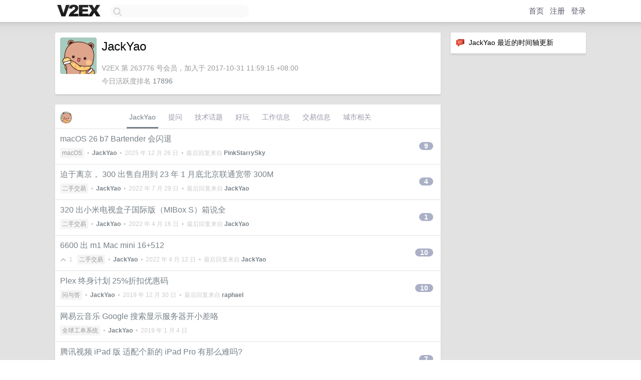

--- FILE ---
content_type: text/html; charset=UTF-8
request_url: https://www.v2ex.com/member/JackYao
body_size: 6491
content:
<!DOCTYPE html>
<html lang="zh-CN">
<head>
    <meta name="Content-Type" content="text/html;charset=utf-8">
    <meta name="Referrer" content="unsafe-url">
    <meta content="True" name="HandheldFriendly">
    
    <meta name="theme-color" content="#ffffff">
    
    
    <meta name="apple-mobile-web-app-capable" content="yes" />
<meta name="mobile-web-app-capable" content="yes" />
<meta name="detectify-verification" content="d0264f228155c7a1f72c3d91c17ce8fb" />
<meta name="p:domain_verify" content="b87e3b55b409494aab88c1610b05a5f0"/>
<meta name="alexaVerifyID" content="OFc8dmwZo7ttU4UCnDh1rKDtLlY" />
<meta name="baidu-site-verification" content="D00WizvYyr" />
<meta name="msvalidate.01" content="D9B08FEA08E3DA402BF07ABAB61D77DE" />
<meta property="wb:webmaster" content="f2f4cb229bda06a4" />
<meta name="google-site-verification" content="LM_cJR94XJIqcYJeOCscGVMWdaRUvmyz6cVOqkFplaU" />
<meta name="wwads-cn-verify" content="c8ffe9a587b126f152ed3d89a146b445" />
<script type="text/javascript" src="https://cdn.wwads.cn/js/makemoney.js" async></script>
<script async src="https://pagead2.googlesyndication.com/pagead/js/adsbygoogle.js?client=ca-pub-5060390720525238"
     crossorigin="anonymous"></script>
    
    <title>V2EX › JackYao</title>
    <link rel="dns-prefetch" href="https://static.v2ex.com/" />
<link rel="dns-prefetch" href="https://cdn.v2ex.com/" />
<link rel="dns-prefetch" href="https://i.v2ex.co/" />
<link rel="dns-prefetch" href="https://www.google-analytics.com/" />    
    <style>
        body {
            min-width: 820px;
            font-family: "Helvetica Neue", "Luxi Sans", "Segoe UI", "Hiragino Sans GB", "Microsoft Yahei", sans-serif, "Apple Logo";
        }
    </style>
    <link rel="stylesheet" type="text/css" media="screen" href="/assets/c5cbeb747d47558e3043308a6db51d2046fbbcae-combo.css?t=1768554000">
    
    <script>
        const SITE_NIGHT = 0;
    </script>
    <link rel="stylesheet" href="/static/css/vendor/tomorrow.css?v=3c006808236080a5d98ba4e64b8f323f" type="text/css">
    
    <link rel="icon" sizes="192x192" href="/static/icon-192.png">
    <link rel="apple-touch-icon" sizes="180x180" href="/static/apple-touch-icon-180.png?v=91e795b8b5d9e2cbf2d886c3d4b7d63c">
    
    <link rel="shortcut icon" href="https://cdn.v2ex.com/avatar/5aff/c3f3/263776_large.png?m=1755834777" type="image/png">
    
    
    <link rel="manifest" href="/manifest.webmanifest">
    <script>
        const LANG = 'zhcn';
        const FEATURES = ['search', 'favorite-nodes-sort'];
    </script>
    <script src="/assets/e018fd2b900d7499242ac6e8286c94e0e0cc8e0d-combo.js?t=1768554000" defer></script>
    <meta name="description" content="JackYao&#39;s profile on V2EX">
    
    <link rel="alternate" type="application/atom+xml" href="/feed/member/jackyao.xml">
    
    
    <link rel="canonical" href="https://www.v2ex.com/member/JackYao">
    
    

<script>
	document.addEventListener("DOMContentLoaded", function(event) {
		protectTraffic();

        tippy('[title]', {
        placement: 'bottom',
        arrow: true,
        arrowTransform: 'translateY(-2px)'
        });

        

        const topicLinks = document.getElementsByClassName('topic-link');
const moreLinks = document.getElementsByClassName('count_livid');
const orangeLinks = document.getElementsByClassName('count_orange');
// merge non-duplicate arrays
const links = Array.from(new Set([...topicLinks, ...moreLinks, ...orangeLinks]));
for (link in links) {
    let aLink = links[link];
    if (aLink === undefined) {
        continue;
    }
    if (!aLink.hasAttribute || !aLink.hasAttribute('href')) {
        continue;
    }
    let href = aLink.getAttribute('href');
    if (href && href.startsWith('/t/')) {
        // href is something like "/t/1234#reply567"
        const topicID = href.split('/')[2].split('#')[0];
        const key = "tp" + topicID;
        const value = lscache.get(key);
        if (value) {
            const anchor = href.split('#')[1];
            const newHref = "/t/" + topicID + "?p=" + value + "#" + anchor;
            aLink.setAttribute('href', newHref);
            console.log("Set p for topic " + topicID + " to " + value + ": " + newHref);
        }
    }
}
	});
</script>
<script type="text/javascript">
function format(tpl) {
    var index = 1, items = arguments;
    return (tpl || '').replace(/{(\w*)}/g, function(match, p1) {
        return items[index++] || p1 || match;
    });
}
function loadCSS(url, callback) {
    return $('<link type="text/css" rel="stylesheet"/>')
        .attr({ href: url })
        .on('load', callback)
        .appendTo(document.head);
}
function lazyGist(element) {
    var $btn = $(element);
    var $self = $(element).parent();
    var $link = $self.find('a');
    $btn.prop('disabled', 'disabled').text('Loading...');
    $.getJSON(format('{}.json?callback=?', $link.prop('href').replace($link.prop('hash'), '')))
        .done(function(data) {
            loadCSS(data.stylesheet, function() {
                $self.replaceWith(data.div);
                $('.gist .gist-file .gist-meta a').filter(function() { return this.href === $link.prop('href'); }).parents('.gist-file').siblings().remove();
            });
        })
        .fail(function() { $self.replaceWith($('<a>').attr('href', url).text(url)); });
}
</script>

    
</head>
<body>
    


    
    <div id="Top">
        <div class="content">
            <div class="site-nav">
                <a href="/" name="top" title="way to explore"><div id="Logo"></div></a>
                <div id="search-container">
                    <input id="search" type="text" maxlength="128" autocomplete="off" tabindex="1">
                    <div id="search-result" class="box"></div>
                </div>
                <div class="tools" >
                
                    <a href="/" class="top">首页</a>
                    <a href="/signup" class="top">注册</a>
                    <a href="/signin" class="top">登录</a>
                
                </div>
            </div>
        </div>
    </div>
    
    <div id="Wrapper">
        <div class="content">
            
            <div id="Leftbar"></div>
            <div id="Rightbar">
                <div class="sep20"></div>
                






<div class="box">
    <div class="cell"><img src="/static/img/neue_comment.png" width="18" align="absmiddle" /> &nbsp;JackYao 最近的时间轴更新</div>
    <div id="statuses">
        
    </div>
</div>
<div class="sep20"></div>






            </div>
            <div id="Main">
                <div class="sep20"></div>
                
<div class="box">
    <div class="cell">
    <table cellpadding="0" cellspacing="0" border="0" width="100%">
        <tr>
            <td width="73" valign="top" align="center"><img src="https://cdn.v2ex.com/avatar/5aff/c3f3/263776_xlarge.png?m=1755834777" class="avatar" border="0" align="default" width="73" style="width: 73px; max-height: 73px;" alt="JackYao" data-uid="263776" /><div class="sep10"></div></td>
            <td width="10"></td>
            <td width="auto" valign="top" align="left">
                <div class="fr">
                
                
                </div>
                <h1 style="margin-bottom: 5px;">JackYao</h1>
                
                <span class="bigger"></span>
                
                <div class="sep10"></div>
                <span class="gray">V2EX 第 263776 号会员，加入于 2017-10-31 11:59:15 +08:00<div class="sep5"></div>今日活跃度排名 <a href="/top/dau">17896</a>
                
                
                </span>
                
            </td>
        </tr>
    </table>
    <div class="sep5"></div>
</div>
    
    
    
    
    
    
</div>
<div class="sep20"></div>
<div class="box">
    <div class="cell_tabs flex-one-row">
        <div>
        <img src="https://cdn.v2ex.com/avatar/5aff/c3f3/263776_normal.png?m=1755834777" width="24" style="border-radius: 24px; margin-top: -2px;" border="0" />
        </div>
        <div style="flex: 1;"><a href="/member/jackyao" class="cell_tab_current">JackYao</a><a href="/member/jackyao/qna" class="cell_tab">提问</a><a href="/member/jackyao/tech" class="cell_tab">技术话题</a><a href="/member/jackyao/play" class="cell_tab">好玩</a><a href="/member/jackyao/jobs" class="cell_tab">工作信息</a><a href="/member/jackyao/deals" class="cell_tab">交易信息</a><a href="/member/jackyao/city" class="cell_tab">城市相关</a></div>
    </div>
    
    











<div class="cell item" style="">
    <table cellpadding="0" cellspacing="0" border="0" width="100%">
        <tr>
            
            <td width="auto" valign="middle"><span class="item_title"><a href="/t/1154193#reply9" class="topic-link" id="topic-link-1154193">macOS 26 b7 Bartender 会闪退</a></span>
            <div class="sep5"></div>
            <span class="topic_info"><div class="votes"></div><a class="node" href="/go/macos">macOS</a> &nbsp;•&nbsp; <strong><a href="/member/JackYao">JackYao</a></strong> &nbsp;•&nbsp; <span title="2025-12-26 15:57:36 +08:00">2025 年 12 月 26 日</span> &nbsp;•&nbsp; 最后回复来自 <strong><a href="/member/PinkStarrySky">PinkStarrySky</a></strong></span>
            </td>
            <td width="70" align="right" valign="middle">
                
                <a href="/t/1154193#reply9" class="count_livid">9</a>
                
            </td>
        </tr>
    </table>
</div>














<div class="cell item" style="">
    <table cellpadding="0" cellspacing="0" border="0" width="100%">
        <tr>
            
            <td width="auto" valign="middle"><span class="item_title"><a href="/t/861136#reply4" class="topic-link" id="topic-link-861136">迫于离京， 300 出售自用到 23 年 1 月底北京联通宽带 300M</a></span>
            <div class="sep5"></div>
            <span class="topic_info"><div class="votes"></div><a class="node" href="/go/all4all">二手交易</a> &nbsp;•&nbsp; <strong><a href="/member/JackYao">JackYao</a></strong> &nbsp;•&nbsp; <span title="2022-07-29 12:28:22 +08:00">2022 年 7 月 29 日</span> &nbsp;•&nbsp; 最后回复来自 <strong><a href="/member/JackYao">JackYao</a></strong></span>
            </td>
            <td width="70" align="right" valign="middle">
                
                <a href="/t/861136#reply4" class="count_livid">4</a>
                
            </td>
        </tr>
    </table>
</div>














<div class="cell item" style="">
    <table cellpadding="0" cellspacing="0" border="0" width="100%">
        <tr>
            
            <td width="auto" valign="middle"><span class="item_title"><a href="/t/847368#reply1" class="topic-link" id="topic-link-847368">320 出小米电视盒子国际版（MIBox S）箱说全</a></span>
            <div class="sep5"></div>
            <span class="topic_info"><div class="votes"></div><a class="node" href="/go/all4all">二手交易</a> &nbsp;•&nbsp; <strong><a href="/member/JackYao">JackYao</a></strong> &nbsp;•&nbsp; <span title="2022-04-16 23:10:37 +08:00">2022 年 4 月 16 日</span> &nbsp;•&nbsp; 最后回复来自 <strong><a href="/member/JackYao">JackYao</a></strong></span>
            </td>
            <td width="70" align="right" valign="middle">
                
                <a href="/t/847368#reply1" class="count_livid">1</a>
                
            </td>
        </tr>
    </table>
</div>














<div class="cell item" style="">
    <table cellpadding="0" cellspacing="0" border="0" width="100%">
        <tr>
            
            <td width="auto" valign="middle"><span class="item_title"><a href="/t/836951#reply10" class="topic-link" id="topic-link-836951">6600 出 m1 Mac mini 16+512</a></span>
            <div class="sep5"></div>
            <span class="topic_info"><div class="votes"><li class="fa fa-chevron-up"></li> &nbsp;1 &nbsp;&nbsp; </div><a class="node" href="/go/all4all">二手交易</a> &nbsp;•&nbsp; <strong><a href="/member/JackYao">JackYao</a></strong> &nbsp;•&nbsp; <span title="2022-04-12 13:30:45 +08:00">2022 年 4 月 12 日</span> &nbsp;•&nbsp; 最后回复来自 <strong><a href="/member/JackYao">JackYao</a></strong></span>
            </td>
            <td width="70" align="right" valign="middle">
                
                <a href="/t/836951#reply10" class="count_livid">10</a>
                
            </td>
        </tr>
    </table>
</div>














<div class="cell item" style="">
    <table cellpadding="0" cellspacing="0" border="0" width="100%">
        <tr>
            
            <td width="auto" valign="middle"><span class="item_title"><a href="/t/621630#reply10" class="topic-link" id="topic-link-621630">Plex 终身计划 25%折扣优惠码</a></span>
            <div class="sep5"></div>
            <span class="topic_info"><div class="votes"></div><a class="node" href="/go/qna">问与答</a> &nbsp;•&nbsp; <strong><a href="/member/JackYao">JackYao</a></strong> &nbsp;•&nbsp; <span title="2019-12-30 14:51:58 +08:00">2019 年 12 月 30 日</span> &nbsp;•&nbsp; 最后回复来自 <strong><a href="/member/raphael">raphael</a></strong></span>
            </td>
            <td width="70" align="right" valign="middle">
                
                <a href="/t/621630#reply10" class="count_livid">10</a>
                
            </td>
        </tr>
    </table>
</div>














<div class="cell item" style="">
    <table cellpadding="0" cellspacing="0" border="0" width="100%">
        <tr>
            
            <td width="auto" valign="middle"><span class="item_title"><a href="/t/523801#reply0" class="topic-link" id="topic-link-523801">网易云音乐 Google 搜索显示服务器开小差咯</a></span>
            <div class="sep5"></div>
            <span class="topic_info"><div class="votes"></div><a class="node" href="/go/gts">全球工单系统</a> &nbsp;•&nbsp; <strong><a href="/member/JackYao">JackYao</a></strong> &nbsp;•&nbsp; <span title="2019-01-04 11:47:48 +08:00">2019 年 1 月 4 日</span></span>
            </td>
            <td width="70" align="right" valign="middle">
                
            </td>
        </tr>
    </table>
</div>














<div class="cell item" style="">
    <table cellpadding="0" cellspacing="0" border="0" width="100%">
        <tr>
            
            <td width="auto" valign="middle"><span class="item_title"><a href="/t/514117#reply7" class="topic-link" id="topic-link-514117">腾讯视频 iPad 版 适配个新的 iPad Pro 有那么难吗?</a></span>
            <div class="sep5"></div>
            <span class="topic_info"><div class="votes"></div><a class="node" href="/go/gts">全球工单系统</a> &nbsp;•&nbsp; <strong><a href="/member/JackYao">JackYao</a></strong> &nbsp;•&nbsp; <span title="2018-12-05 11:11:47 +08:00">2018 年 12 月 5 日</span> &nbsp;•&nbsp; 最后回复来自 <strong><a href="/member/JackYao">JackYao</a></strong></span>
            </td>
            <td width="70" align="right" valign="middle">
                
                <a href="/t/514117#reply7" class="count_livid">7</a>
                
            </td>
        </tr>
    </table>
</div>














<div class="cell item" style="">
    <table cellpadding="0" cellspacing="0" border="0" width="100%">
        <tr>
            
            <td width="auto" valign="middle"><span class="item_title"><a href="/t/513142#reply39" class="topic-link" id="topic-link-513142">iPhone XR 已翻车, 有没有同样境遇的小伙伴</a></span>
            <div class="sep5"></div>
            <span class="topic_info"><div class="votes"></div><a class="node" href="/go/apple">Apple</a> &nbsp;•&nbsp; <strong><a href="/member/JackYao">JackYao</a></strong> &nbsp;•&nbsp; <span title="2018-12-04 16:14:41 +08:00">2018 年 12 月 4 日</span> &nbsp;•&nbsp; 最后回复来自 <strong><a href="/member/exceloo">exceloo</a></strong></span>
            </td>
            <td width="70" align="right" valign="middle">
                
                <a href="/t/513142#reply39" class="count_livid">39</a>
                
            </td>
        </tr>
    </table>
</div>














<div class="cell item" style="">
    <table cellpadding="0" cellspacing="0" border="0" width="100%">
        <tr>
            
            <td width="auto" valign="middle"><span class="item_title"><a href="/t/447795#reply0" class="topic-link" id="topic-link-447795">京东的领 bug 了</a></span>
            <div class="sep5"></div>
            <span class="topic_info"><div class="votes"></div><a class="node" href="/go/jd">京东</a> &nbsp;•&nbsp; <strong><a href="/member/JackYao">JackYao</a></strong> &nbsp;•&nbsp; <span title="2018-04-18 14:03:55 +08:00">2018 年 4 月 18 日</span></span>
            </td>
            <td width="70" align="right" valign="middle">
                
            </td>
        </tr>
    </table>
</div>



    
    <div class="inner"><span class="chevron">»</span> <a href="/member/JackYao/topics">JackYao 创建的更多主题</a></div>
    
    
</div>
<div class="sep20"></div>
<div class="box">
    <div class="cell"><span class="gray">JackYao 最近回复了</span></div>
    
    
    <div class="dock_area">
        <table cellpadding="0" cellspacing="0" border="0" width="100%">
            <tr>
                <td style="padding: 10px 15px 8px 15px; font-size: 12px; text-align: left;"><div class="fr"><span class="fade" title="2025-10-21 10:22:18 +08:00">2025 年 10 月 21 日</span> </div><span class="gray">回复了 <a href="/member/YanSeven">YanSeven</a> 创建的主题 <span class="chevron">›</span> <a href="/go/macos">macOS</a> <span class="chevron">›</span> <a href="/t/1166956#reply34">Mac 有没有从当前终端所在目录打开访达的一键操作</a></span></td>
            </tr>
        </table>
    </div>
    <div class="inner">
        <div class="reply_content">以前有个很老的 应用 go2shell 不知道 MacOS26 还支不支持了..</div>
    </div>
    
    
    
    <div class="dock_area">
        <table cellpadding="0" cellspacing="0" border="0" width="100%">
            <tr>
                <td style="padding: 10px 15px 8px 15px; font-size: 12px; text-align: left;"><div class="fr"><span class="fade" title="2025-10-21 10:09:23 +08:00">2025 年 10 月 21 日</span> </div><span class="gray">回复了 <a href="/member/YanSeven">YanSeven</a> 创建的主题 <span class="chevron">›</span> <a href="/go/macos">macOS</a> <span class="chevron">›</span> <a href="/t/1166956#reply34">Mac 有没有从当前终端所在目录打开访达的一键操作</a></span></td>
            </tr>
        </table>
    </div>
    <div class="inner">
        <div class="reply_content">@<a href="/member/simpleha">simpleha</a> 文件夹拖到终端上 按回车就好了</div>
    </div>
    
    
    
    <div class="dock_area">
        <table cellpadding="0" cellspacing="0" border="0" width="100%">
            <tr>
                <td style="padding: 10px 15px 8px 15px; font-size: 12px; text-align: left;"><div class="fr"><span class="fade" title="2025-07-25 18:42:28 +08:00">2025 年 7 月 25 日</span> </div><span class="gray">回复了 <a href="/member/kirieievk">kirieievk</a> 创建的主题 <span class="chevron">›</span> <a href="/go/idev">iDev</a> <span class="chevron">›</span> <a href="/t/1147747#reply5">多个开发者账号,会被关联吗</a></span></td>
            </tr>
        </table>
    </div>
    <div class="inner">
        <div class="reply_content">会</div>
    </div>
    
    
    
    
    
    
    
    <div class="dock_area">
        <table cellpadding="0" cellspacing="0" border="0" width="100%">
            <tr>
                <td style="padding: 10px 15px 8px 15px; font-size: 12px; text-align: left;"><div class="fr"><span class="fade" title="2024-10-16 10:07:51 +08:00">2024 年 10 月 16 日</span> </div><span class="gray">回复了 <a href="/member/hongzhng">hongzhng</a> 创建的主题 <span class="chevron">›</span> <a href="/go/apple">Apple</a> <span class="chevron">›</span> <a href="/t/1080599#reply103">新的 iPad mini 发布啦</a></span></td>
            </tr>
        </table>
    </div>
    <div class="inner">
        <div class="reply_content">我的 mini6 扩容完还能再战 3 年</div>
    </div>
    
    
    
    <div class="dock_area">
        <table cellpadding="0" cellspacing="0" border="0" width="100%">
            <tr>
                <td style="padding: 10px 15px 8px 15px; font-size: 12px; text-align: left;"><div class="fr"><span class="fade" title="2024-10-08 15:28:18 +08:00">2024 年 10 月 8 日</span> </div><span class="gray">回复了 <a href="/member/GeekGuru">GeekGuru</a> 创建的主题 <span class="chevron">›</span> <a href="/go/apple">Apple</a> <span class="chevron">›</span> <a href="/t/1078274#reply8">国行 iPhone 和手表用港版 MagSafe 充电器可以实现快充么？</a></span></td>
            </tr>
        </table>
    </div>
    <div class="inner">
        <div class="reply_content">靠，老版的 magsafe 不会通过更新固件的方式锁了吧..</div>
    </div>
    
    
    
    <div class="dock_area">
        <table cellpadding="0" cellspacing="0" border="0" width="100%">
            <tr>
                <td style="padding: 10px 15px 8px 15px; font-size: 12px; text-align: left;"><div class="fr"><span class="fade" title="2024-10-08 10:40:47 +08:00">2024 年 10 月 8 日</span> </div><span class="gray">回复了 <a href="/member/ifane">ifane</a> 创建的主题 <span class="chevron">›</span> <a href="/go/iphone">iPhone</a> <span class="chevron">›</span> <a href="/t/1078130#reply32">16 系有触控失灵的毛病么？</a></span></td>
            </tr>
        </table>
    </div>
    <div class="inner">
        <div class="reply_content">我的 16pm 在第一次打开设置页面经常无响应，但平时屏幕没啥断触的毛病，也不知道是啥问题</div>
    </div>
    
    
    
    <div class="dock_area">
        <table cellpadding="0" cellspacing="0" border="0" width="100%">
            <tr>
                <td style="padding: 10px 15px 8px 15px; font-size: 12px; text-align: left;"><div class="fr"><span class="fade" title="2024-09-30 14:27:34 +08:00">2024 年 9 月 30 日</span> </div><span class="gray">回复了 <a href="/member/Allan29">Allan29</a> 创建的主题 <span class="chevron">›</span> <a href="/go/apple">Apple</a> <span class="chevron">›</span> <a href="/t/1076880#reply39">M1Pro 32G+1T，还能战前端开发吗？</a></span></td>
            </tr>
        </table>
    </div>
    <div class="inner">
        <div class="reply_content">@<a href="/member/whorusq">whorusq</a> 我搞 Flutter ，它自己就能占 30 多 G...</div>
    </div>
    
    
    
    <div class="dock_area">
        <table cellpadding="0" cellspacing="0" border="0" width="100%">
            <tr>
                <td style="padding: 10px 15px 8px 15px; font-size: 12px; text-align: left;"><div class="fr"><span class="fade" title="2024-09-30 14:24:16 +08:00">2024 年 9 月 30 日</span> </div><span class="gray">回复了 <a href="/member/iampure">iampure</a> 创建的主题 <span class="chevron">›</span> <a href="/go/iphone">iPhone</a> <span class="chevron">›</span> <a href="/t/1072717#reply23">有今晚买港版 iPhone 的国庆自提吗，刚发现汇丰返 6% 的 reward</a></span></td>
            </tr>
        </table>
    </div>
    <div class="cell">
        <div class="reply_content">@<a href="/member/MacsedProtoss">MacsedProtoss</a> Thanks♪(･ω･)ﾉ</div>
    </div>
    
    
    
    <div class="inner"><span class="chevron">»</span> <a href="/member/JackYao/replies">JackYao 创建的更多回复</a></div>
    
</div>

            </div>
            
            
        </div>
        <div class="c"></div>
        <div class="sep20"></div>
    </div>
    <div id="Bottom">
        <div class="content">
            <div class="inner">
                <div class="sep10"></div>
                    <div class="fr">
                        <a href="https://www.digitalocean.com/?refcode=1b51f1a7651d" target="_blank"><div id="DigitalOcean"></div></a>
                    </div>
                    <strong><a href="/about" class="dark" target="_self">关于</a> &nbsp; <span class="snow">·</span> &nbsp; <a href="/help" class="dark" target="_self">帮助文档</a> &nbsp; <span class="snow">·</span> &nbsp; <a href="/pro/about" class="dark" target="_self">自助推广系统</a> &nbsp; <span class="snow">·</span> &nbsp; <a href="https://blog.v2ex.com/" class="dark" target="_blank">博客</a> &nbsp; <span class="snow">·</span> &nbsp; <a href="/help/api" class="dark" target="_self">API</a> &nbsp; <span class="snow">·</span> &nbsp; <a href="/faq" class="dark" target="_self">FAQ</a> &nbsp; <span class="snow">·</span> &nbsp; <a href="/solana" class="dark" target="_self">Solana</a> &nbsp; <span class="snow">·</span> &nbsp; 5213 人在线</strong> &nbsp; <span class="fade">最高记录 6679</span> &nbsp; <span class="snow">·</span> &nbsp; <a href="/select/language" class="f11"><img src="/static/img/language.png?v=6a5cfa731dc71a3769f6daace6784739" width="16" align="absmiddle" id="ico-select-language" /> &nbsp; Select Language</a>
                    <div class="sep20"></div>
                    创意工作者们的社区
                    <div class="sep5"></div>
                    World is powered by solitude
                    <div class="sep20"></div>
                    <span class="small fade">VERSION: 3.9.8.5 · 26ms · <a href="/worldclock#utc">UTC 09:03</a> · <a href="/worldclock#pvg">PVG 17:03</a> · <a href="/worldclock#lax">LAX 01:03</a> · <a href="/worldclock#jfk">JFK 04:03</a><br />♥ Do have faith in what you're doing.</span>
                <div class="sep10"></div>
            </div>
        </div>
    </div>

    

    

    
    <script src="/b/i/dYKtQawMaUhctli3tpMccrp1H6XGbvvWkuFNmLMwxbcxfF0_biNwS2EUPnmtB4_WXCUkpSukDi1DbjGwWtB8ePe58NkHNbou9QLnL5FH5D6_OJvY3cENTajffbOoNQm01UEGJZETIWit33vSJOfQnGpndY37A378aY3726g-dys="></script>
    

    
    <script>
      (function(i,s,o,g,r,a,m){i['GoogleAnalyticsObject']=r;i[r]=i[r]||function(){
      (i[r].q=i[r].q||[]).push(arguments)},i[r].l=1*new Date();a=s.createElement(o),
      m=s.getElementsByTagName(o)[0];a.async=1;a.src=g;m.parentNode.insertBefore(a,m)
      })(window,document,'script','//www.google-analytics.com/analytics.js','ga');

      ga('create', 'UA-11940834-2', 'v2ex.com');
      ga('send', 'pageview');
      
ga('send', 'event', 'Member', 'profile', 'JackYao');


    </script>
    

    
<button class="scroll-top" data-scroll="up" type="button"><span>❯<span></button>
</body>
</html>

--- FILE ---
content_type: text/html; charset=utf-8
request_url: https://www.google.com/recaptcha/api2/aframe
body_size: 268
content:
<!DOCTYPE HTML><html><head><meta http-equiv="content-type" content="text/html; charset=UTF-8"></head><body><script nonce="nzo96cX8x06PWgSG0BkTrw">/** Anti-fraud and anti-abuse applications only. See google.com/recaptcha */ try{var clients={'sodar':'https://pagead2.googlesyndication.com/pagead/sodar?'};window.addEventListener("message",function(a){try{if(a.source===window.parent){var b=JSON.parse(a.data);var c=clients[b['id']];if(c){var d=document.createElement('img');d.src=c+b['params']+'&rc='+(localStorage.getItem("rc::a")?sessionStorage.getItem("rc::b"):"");window.document.body.appendChild(d);sessionStorage.setItem("rc::e",parseInt(sessionStorage.getItem("rc::e")||0)+1);localStorage.setItem("rc::h",'1768554185937');}}}catch(b){}});window.parent.postMessage("_grecaptcha_ready", "*");}catch(b){}</script></body></html>

--- FILE ---
content_type: application/javascript; charset=utf-8
request_url: https://esm.sh/jayson@%5E4.1.1/lib/client/browser?target=es2022
body_size: -304
content:
/* esm.sh - jayson@4.3.0/lib/client/browser */
import "/uuid@^8.3.2?target=es2022";
export * from "/jayson@4.3.0/es2022/lib/client/browser.mjs";
export { default } from "/jayson@4.3.0/es2022/lib/client/browser.mjs";
